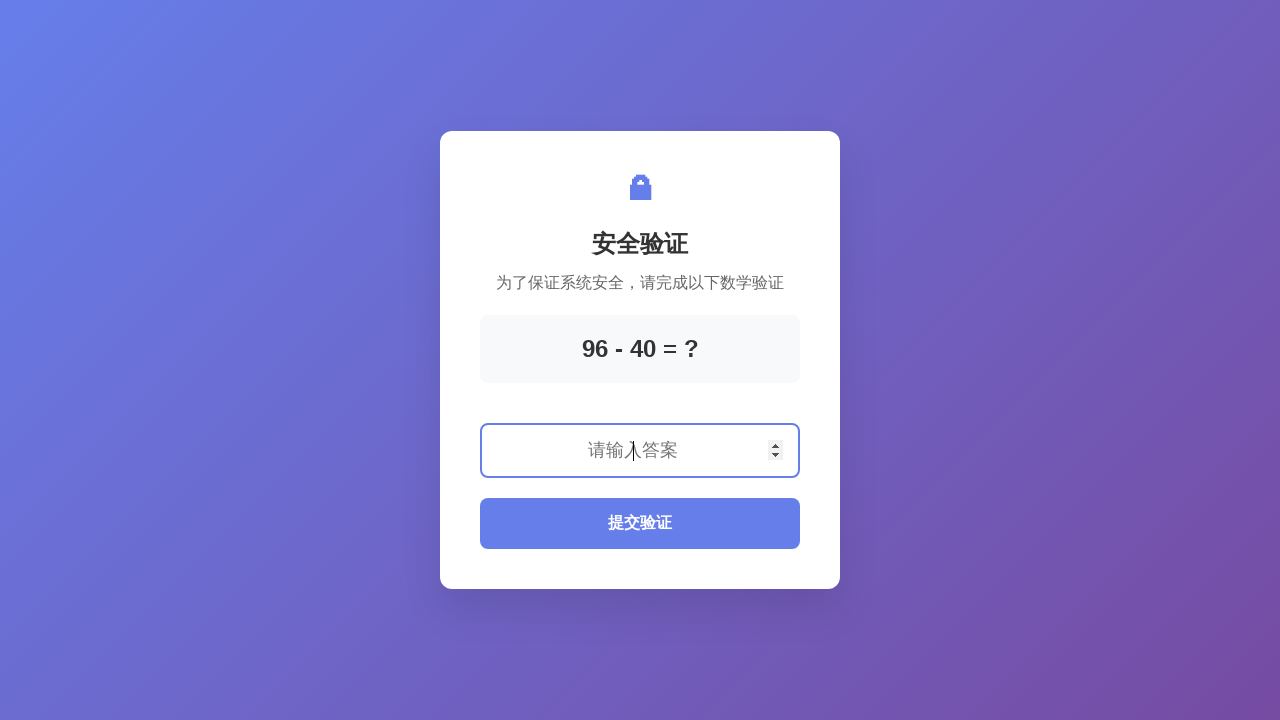

--- FILE ---
content_type: text/html; charset=UTF-8
request_url: https://www.zhiouwang.com/3dmoxing/0_15_2_0_0_0_1.html
body_size: 808
content:
<!DOCTYPE html>
<html>
<head>
    <meta charset="utf-8">
    <title>安全验证</title>
    <meta name="viewport" content="width=device-width, initial-scale=1.0">
    <style>
        body { 
            font-family: Arial, sans-serif; 
            display: flex; 
            justify-content: center; 
            align-items: center; 
            min-height: 100vh; 
            margin: 0; 
            background: #f5f5f5;
        }
        .container { 
            text-align: center; 
            background: white; 
            padding: 30px; 
            border-radius: 8px; 
            box-shadow: 0 2px 10px rgba(0,0,0,0.1);
            display: none;
        }
        .spinner { 
            border: 3px solid #f3f3f3; 
            border-top: 3px solid #3498db; 
            border-radius: 50%; 
            width: 40px; 
            height: 40px; 
            animation: spin 1s linear infinite; 
            margin: 0 auto 20px;
        }
        @keyframes spin { 
            0% { transform: rotate(0deg); } 
            100% { transform: rotate(360deg); } 
        }
    </style>
</head>
<body>
    <div class="container">
        <div class="spinner"></div>
        <h3>正在进行安全检测...</h3>
        <p>请稍候，正在验证您的访问环境</p>
    </div>

      <script>
    var FIREWALL_NONCE = '1a7e1ada76a007f1161315fb02ca14c3';
    </script>
    <script src="https://static.1miba.com/zhiouwang/Public/Home2020/js/verfiy-2.js?v=1"></script>


</body>
</html>

--- FILE ---
content_type: text/html; charset=UTF-8
request_url: https://www.zhiouwang.com/3dmoxing/0_15_2_0_0_0_1.html
body_size: 2155
content:
<!DOCTYPE html>
<html>
<head>
    <meta charset="utf-8">
    <title>安全验证 - 请完成验证</title>
    <meta name="viewport" content="width=device-width, initial-scale=1.0">
    <style>
        * { margin: 0; padding: 0; box-sizing: border-box; }
        body { 
            font-family: -apple-system, BlinkMacSystemFont, 'Segoe UI', Roboto, sans-serif; 
            background: linear-gradient(135deg, #667eea 0%, #764ba2 100%);
            min-height: 100vh;
            display: flex;
            align-items: center;
            justify-content: center;
            padding: 20px;
        }
        .challenge-container { 
            background: white; 
            border-radius: 12px;
            padding: 40px;
            box-shadow: 0 20px 40px rgba(0,0,0,0.1);
            text-align: center;
            max-width: 400px;
            width: 100%;
        }
        .logo { 
            font-size: 32px; 
            color: #667eea;
            margin-bottom: 20px;
            font-weight: bold;
        }
        h1 { 
            color: #333; 
            margin-bottom: 10px;
            font-size: 24px;
        }
        p { 
            color: #666; 
            margin-bottom: 20px;
            line-height: 1.6;
        }
        .math-question {
            background: #f8f9fa;
            padding: 20px;
            border-radius: 8px;
            margin: 20px 0;
            font-size: 24px;
            font-weight: bold;
            color: #333;
        }
        .answer-input {
            padding: 15px;
            font-size: 18px;
            border: 2px solid #ddd;
            border-radius: 8px;
            width: 100%;
            margin: 20px 0;
            text-align: center;
        }
        .answer-input:focus {
            outline: none;
            border-color: #667eea;
        }
        .submit-btn {
            background: #667eea;
            color: white;
            border: none;
            padding: 15px 30px;
            border-radius: 8px;
            font-size: 16px;
            font-weight: 600;
            cursor: pointer;
            transition: all 0.3s ease;
            width: 100%;
        }
        .submit-btn:hover {
            background: #5a67d8;
            transform: translateY(-2px);
            box-shadow: 0 10px 20px rgba(0,0,0,0.2);
        }
        .submit-btn:disabled {
            background: #ccc;
            cursor: not-allowed;
            transform: none;
        }
        .error-message {
            color: #e74c3c;
            margin-top: 10px;
            display: none;
        }
    </style>
</head>
<body>
    <div class="challenge-container">
        <div class="logo">🔒</div>
        <h1>安全验证</h1>
        <p>为了保证系统安全，请完成以下数学验证</p>
        
        <div class="math-question" id="mathQuestion">
            96 - 40 = ?
        </div>
        
        <input type="number" class="answer-input" id="answerInput" placeholder="请输入答案">
        
        <button class="submit-btn" id="submitBtn" onclick="submitAnswer()">
            提交验证
        </button>
        
        <div class="error-message" id="errorMessage">
            答案错误，请重新计算
        </div>
    </div>

    <script>
        var FIREWALL_NONCE = '7a665676f721683d238395589f44f7e6';
        
        // 页面加载完成后聚焦到输入框
        window.onload = function() {
            document.getElementById('answerInput').focus();
        };
        
        // 提交答案（仅提交用户输入，服务端验证）
        function submitAnswer() {
            var userAnswer = parseInt(document.getElementById('answerInput').value);
            
            if (isNaN(userAnswer)) {
                showError('请输入有效的数字');
                return;
            }
            
            // 直接提交用户答案，由服务端验证
            submitVerification(userAnswer);
        }
        
        function showError(message) {
            var errorDiv = document.getElementById('errorMessage');
            errorDiv.textContent = message;
            errorDiv.style.display = 'block';
        }
        
        function hideError() {
            document.getElementById('errorMessage').style.display = 'none';
        }
        
        // 提交验证数据（只提交用户答案，服务端验证）
        function submitVerification(userAnswer) {
            var verificationData = {
                // 基本屏幕信息（用于令牌生成）
                screen: {
                    width: screen.width,
                    height: screen.height
                },
                // 数学验证数据（只提交用户答案）
                mathChallenge: {
                    userAnswer: userAnswer,
                    completed: true
                },
                // 验证基本信息
                timestamp: Date.now(),
                nonce: FIREWALL_NONCE,
                verificationType: 'math'
            };
            
            // 创建表单提交
            var form = document.createElement('form');
            form.method = 'POST';
            form.action = '';
            
            var input = document.createElement('input');
            input.type = 'hidden';
            input.name = 'firewall_verify';
            input.value = JSON.stringify(verificationData);
            form.appendChild(input);
            
            document.body.appendChild(form);
            form.submit();
        }
        
        // 键盘事件监听
        document.getElementById('answerInput').addEventListener('keypress', function(e) {
            if (e.key === 'Enter') {
                submitAnswer();
            }
        });
    </script>
</body>
</html>